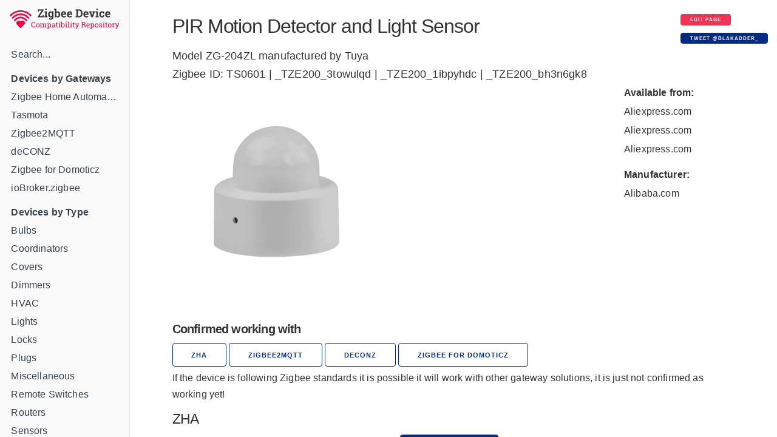

--- FILE ---
content_type: text/html; charset=utf-8
request_url: https://zigbee.blakadder.com/Tuya_ZG-204ZL.html
body_size: 3310
content:
<!DOCTYPE html>
<html lang="en">
	<head>
  <meta charset="utf-8">
  <meta http-equiv="X-UA-Compatible" content="IE=edge">
  <meta name="viewport" content="width=device-width, initial-scale=1">

  <title>Tuya PIR Motion Detector and Light Sensor ZG-204ZL Zigbee compatibility</title>
  <meta name="53f6566e15ee709" content="d860f78eabae4aa6c527363396a9cd0e" />

    <!-- Zigbee Device Compatibility Repository Zigbee Compatibility</title> -->
  <meta name="description" content="Zigbee ID: TS0601 | _TZE200_3towulqd | _TZE200_1ibpyhdc | _TZE200_bh3n6gk8 - ZG-204ZL compatibility with third party gateways ">
	<link rel="shortcut icon" type="image/x-icon" href="/favicon.ico">
  <link rel="canonical" href="https://zigbee.blakadder.com/Tuya_ZG-204ZL.html">

  <meta name="keywords" content="zigbee, tasmota, deconz, deconz, z4d, hue, tradfri">  
  <meta name="viewport" content="width=device-width, initial-scale=1.0, maximum-scale=1.0">
  
  <!-- Google / Search Engine Tags -->
  <meta itemprop="name" content="PIR Motion Detector and Light Sensor Zigbee compatibility information">
  <meta itemprop="description" content="Zigbee ID: TS0601 | _TZE200_3towulqd | _TZE200_1ibpyhdc | _TZE200_bh3n6gk8 - ZG-204ZL compatibility with third party gateways ">
  <meta itemprop="image" content="https://zigbee.blakadder.com/assets/images/devices/Tuya_ZG-204ZL.webp">

  <meta property="og:title" content="Tuya PIR Motion Detector and Light Sensor ZG-204ZL Zigbee compatibility">
  <meta property="og:description" content="Zigbee ID: TS0601 | _TZE200_3towulqd | _TZE200_1ibpyhdc | _TZE200_bh3n6gk8 - Tuya ZG-204ZL compatibility with third party gateways ">
  <meta property="og:image" content="https://zigbee.blakadder.com/assets/images/devices/Tuya_ZG-204ZL.webp">
  <meta property="og:url" content="https://zigbee.blakadder.com/Tuya_ZG-204ZL.html">
  <meta property="og:site_name" content="Zigbee Device Compatibility Repository">
												 
  <meta name="twitter:title" content="Tuya PIR Motion Detector and Light Sensor ZG-204ZL Zigbee compatibility">
  <meta name="twitter:description" content="Zigbee ID: TS0601 | _TZE200_3towulqd | _TZE200_1ibpyhdc | _TZE200_bh3n6gk8 - ZG-204ZL compatibility with third party gateways ">
  <meta name="twitter:image" content="https://zigbee.blakadder.com/assets/images/devices/Tuya_ZG-204ZL.webp">
  <meta name="twitter:card" content="summary_large_image">
  <meta name="twitter:site" content="https://zigbee.blakadder.com">
  <meta name="twitter:site" content="@blakadder_">
  <meta name="twitter:creator" content="@blakadder_">

  <link rel="stylesheet" href="/assets/css/docs.css">


  
  <script>
    (function(i,s,o,g,r,a,m){i['GoogleAnalyticsObject']=r;i[r]=i[r]||function(){
    (i[r].q=i[r].q||[]).push(arguments)},i[r].l=1*new Date();a=s.createElement(o),
    m=s.getElementsByTagName(o)[0];a.async=1;a.src=g;m.parentNode.insertBefore(a,m)
    })(window,document,'script','https://www.google-analytics.com/analytics.js','ga');
  
    ga('create', 'UA-140681905-3', 'auto');
    ga('send', 'pageview');
  
  </script>
  
</head>

	<body>
		<div class="wrapper">
			<nav class="sidebar" id="sidebar">
	<div class="sidebar-mobile">
		<img src="/assets/images/menu.svg" class="menu-icon" id="menu" alt="Menu" />
		<img src="/assets/images/close.svg" class="close-icon" id="close" alt="Close menu" />
	</div>
	<div style="text-align: center" class="sidebar-logo"><a href="/index.html"><img src="/assets/images/logo.png" alt="Logo" /></a></div>
	<!-- <div class="search">
	<input type="text" class="search-input" id="search-input" placeholder="Search by vendor, name or model" />
</div>
 -->
	<div class="sidebar-main">
		<div id="navigation" class="navigation">
<ul class="navigation" id="navigation">
    <li><a href="search.html">Search...</a></li>
    <li>
    <li><b>Devices by Gateways</b></li>
    <li><a href="zha.html">Zigbee Home Automation</a></li>
    <li><a href="zigbee2tasmota.html">Tasmota</a></li>
    <li><a href="zigbee2mqtt.html">Zigbee2MQTT</a></li>
    <li><a href="deconz.html">deCONZ </a></li>
    <li><a href="z4d.html">Zigbee for Domoticz</a></li>
    <li><a href="iobroker.html">ioBroker.zigbee</a></li>
    <li>
        <li><b>Devices by Type</b>
    

    <li><a class="" href="/bulbs.html">Bulbs</a>
        <div style="display: flex; flex-flow: row wrap;" id="subnav">
            
        </div>
    </li>

    <li><a class="" href="/coordinators.html">Coordinators</a>
        <div style="display: flex; flex-flow: row wrap;" id="subnav">
            
        </div>
    </li>

    <li><a class="" href="/covers.html">Covers</a>
        <div style="display: flex; flex-flow: row wrap;" id="subnav">
            
        </div>
    </li>

    <li><a class="" href="/dimmers.html">Dimmers</a>
        <div style="display: flex; flex-flow: row wrap;" id="subnav">
            
        </div>
    </li>

    <li><a class="" href="/hvac.html">HVAC</a>
        <div style="display: flex; flex-flow: row wrap;" id="subnav">
            
        </div>
    </li>

    <li><a class="" href="/lights.html">Lights</a>
        <div style="display: flex; flex-flow: row wrap;" id="subnav">
            
        </div>
    </li>

    <li><a class="" href="/locks.html">Locks</a>
        <div style="display: flex; flex-flow: row wrap;" id="subnav">
            
        </div>
    </li>

    <li><a class="" href="/plugs.html">Plugs</a>
        <div style="display: flex; flex-flow: row wrap;" id="subnav">
            
        </div>
    </li>

    <li><a class="" href="/misc.html">Miscellaneous</a>
        <div style="display: flex; flex-flow: row wrap;" id="subnav">
            
        </div>
    </li>

    <li><a class="" href="/remotes.html">Remote Switches</a>
        <div style="display: flex; flex-flow: row wrap;" id="subnav">
            
        </div>
    </li>

    <li><a class="" href="/routers.html">Routers</a>
        <div style="display: flex; flex-flow: row wrap;" id="subnav">
            
        </div>
    </li>

    <li><a class="" href="/sensors.html">Sensors</a>
        <div style="display: flex; flex-flow: row wrap;" id="subnav">
            
        </div>
    </li>

    <li><a class="" href="/switches.html">Switches</a>
        <div style="display: flex; flex-flow: row wrap;" id="subnav">
            
        </div>
    </li>

    <li><a class="" href="/vendors.html">Manufacturer Sorted</a>
        <div style="display: flex; flex-flow: row wrap;" id="subnav">
            
        </div>
    </li>

    <li><a class="" href="/all.html">All Devices</a>
        <div style="display: flex; flex-flow: row wrap;" id="subnav">
            
        </div>
    </li>

<li>
</ul>
<div style="text-align: center; ">
    <a class="button button button-black" href="new.html">Add new device</a>
    <br>
    <a href="https://paypal.me/tasmotatemplates"><img src="https://img.shields.io/static/v1?logo=paypal&label=&message=donate&color=slategrey" alt="PayPal donation" /></a>
    <span style="font-size:0.7em;">When purchasing through supported device affiliated links you support this site!</span>
</div>
</div>

		<!-- <table id="search-results"></table>

<p id="nothing-found">Nothing found.</p>
<BR> -->
	</div>
</nav>

			<main class="content">
				<div class="inner">
					<div class="container">
  <div class="row">
  <div class="column column-90">
    <span style="font-size: xx-large; font-weight: 500; letter-spacing: -.1rem;">PIR Motion Detector and Light Sensor</span>
</div>
<div class="column column-10">
  <a class="button button-red button-small" href="https://github.com/blakadder/zigbee/tree/master/_zigbee/Tuya_ZG-204ZL.md">Edit page</a><br><a href="https://twitter.com/intent/tweet?screen_name=blakadder_&ref_src=twsrc%5Etfw" class="button button-small" data-text="/Tuya_ZG-204ZL.html template is " data-show-count="false">Tweet @blakadder_</a><script async src="https://platform.twitter.com/widgets.js" charset="utf-8"></script>

</div>
</div>
<div class="row">
  <div class="column column-60">
    <span style="font-size: large;">Model ZG-204ZL manufactured by Tuya </span>
  </div>
  <div class="column column-40">
    <span style="font-size: large;"></span>
  </div>
</div>
<div class="row">
  <div class="column column-90">
    <span style="font-size: large;">Zigbee ID: TS0601 | _TZE200_3towulqd | _TZE200_1ibpyhdc | _TZE200_bh3n6gk8</span>
  </div>
  <div class="column column-10">
    <span style="font-size: large;"></span>
  </div>
</div>
<div class="row">
  <div class="column column-60"> 
    <img src="/assets/images/devices/Tuya_ZG-204ZL.webp" alt="PIR Motion Detector and Light Sensor" style="max-height: 350px; margin: 1rem 0">
  </div>
  <div class="column">
    

</div>
  <div class="column">
      
<table>
    <thead>
        <tr><th style="border-bottom: none">Available from:</th></tr>
    </thead>
    <tbody>
    <tr>
        <td  style="border-bottom: none">
            <a class="menu" href="
https://www.aliexpress.com/item/1005004018051598.html?aff_fcid=838cd87b9730419a949bb351a9225daf-1635037251054-04238-_9gTCE1&tt=CPS_NORMAL&aff_fsk=_9gTCE1&aff_platform=shareComponent-detail&sk=_9gTCE1&aff_trace_key=838cd87b9730419a949bb351a9225daf-1635037251054-04238-_9gTCE1&terminal_id=c60aa1c2bd3d4f80907b0cc2716fb935

">Aliexpress.com</a>
        </td></tr>
        
        <tr><td style="border-bottom: none">
            <a class="menu" href="
https://www.aliexpress.com/item/1005004095233195.html?aff_fcid=838cd87b9730419a949bb351a9225daf-1635037251054-04238-_9gTCE1&tt=CPS_NORMAL&aff_fsk=_9gTCE1&aff_platform=shareComponent-detail&sk=_9gTCE1&aff_trace_key=838cd87b9730419a949bb351a9225daf-1635037251054-04238-_9gTCE1&terminal_id=c60aa1c2bd3d4f80907b0cc2716fb935

">Aliexpress.com</a>
        </td></tr>
        
        <tr><td style="border-bottom: none">
            <a class="menu" href="
https://www.aliexpress.com/item/1005004295765145.html?aff_fcid=838cd87b9730419a949bb351a9225daf-1635037251054-04238-_9gTCE1&tt=CPS_NORMAL&aff_fsk=_9gTCE1&aff_platform=shareComponent-detail&sk=_9gTCE1&aff_trace_key=838cd87b9730419a949bb351a9225daf-1635037251054-04238-_9gTCE1&terminal_id=c60aa1c2bd3d4f80907b0cc2716fb935

">Aliexpress.com</a>
        </td></tr>
        
        
    </tbody>
</table>



<table>
    <thead>
        <tr><th style="border-bottom: none">Manufacturer:</th</tr>
    </thead>
    <tbody>
    <tr>
        <td style="border-bottom: none">
            <a class="menu" href="
https://offer.alibaba.com/cps/ais1lue4?bm=cps&src=saf&url=https://www.alibaba.com/product-detail/2-in-1-new-Tuya-Zigbee_1600549013461.html

">Alibaba.com</a>
        </td>
        </tr>
    </tbody>
</table>



      
    </div>
</div>






<!-- <p>

<p>
<p></p> -->

<h6>Confirmed working with</h6>
<div class="row">
    <div class="column">
    
    <a class="button button-outline" href="https://www.home-assistant.io/integrations/zha/">ZHA</a>
    
    
    
    
      <a class="button button-outline" href="https://www.zigbee2mqtt.io/devices/ZG-204ZL.html">zigbee2mqtt</a>
    
    <a class="button button-outline" href="https://github.com/dresden-elektronik/deconz-rest-plugin/issues/6458">deCONZ</a>
        
    
    
        <a class="button button-outline" href="https://github.com/zigbeefordomoticz/Domoticz-Zigbee/">Zigbee for Domoticz</a>
        
    
    
  </div>
    
</div>
<div class="row">
  <div class="column">
    <span class="small">If the device is following Zigbee standards it is possible it will work with other gateway solutions, it is just not confirmed as working yet!</span>
  </div>
</div>

<p></p>





<p>
<h4>ZHA</h4>
This device is not in the official code and requires a <a class="button" href="https://github.com/zigpy/zha-device-handlers/issues/2482">custom quirk</a>.
</p>


<p>



 

<!-- <h5>Integrating in Home Assistant</h5>
Home Assistant integration through <a href="https://www.zigbee2mqtt.io/integration/home_assistant" target="_blank">MQTT discovery</a> is preferred.
Manual integration is done with the following configurations. 
Replace `[FRIENDLY_NAME]` with your <a href="https://www.zigbee2mqtt.io/information/mqtt_topics_and_message_structure.html#zigbee2mqttfriendly_name" target="_blank">device's friendly name</a>!
<p>
<div>

Zigbee Link Quality Sensor:
<pre><code class="language-yaml">sensor:
  - platform: "mqtt"
    state_topic: "zigbee2mqtt/[FRIENDLY_NAME]"
    availability_topic: "zigbee2mqtt/bridge/state"
    unit_of_measurement: "lqi"
    value_template: "{{ value_json.linkquality }}"
</code></pre>

</div>
 -->

<div id="amzn-assoc-ad-c632316f-24d7-45e3-9fd2-4f1038ceddbc"></div><script async src="//z-na.amazon-adsystem.com/widgets/onejs?MarketPlace=US&adInstanceId=c632316f-24d7-45e3-9fd2-4f1038ceddbc"></script>

				</div>
			</main>
		</div>
		<script src="/assets/js/zepto.min.js"></script>
<script src="/assets/js/lunar.min.js"></script>
<script src="/assets/js/prism.js"></script>
<script src="/assets/js/copy.js"></script>
<script src="/assets/js/database.js"></script>
<script src="/assets/js/search.js"></script>
<script src="/assets/js/mobile-navigation.js"></script>

	</body>
</html>


--- FILE ---
content_type: application/javascript; charset=utf-8
request_url: https://zigbee.blakadder.com/assets/js/search.js
body_size: 1278
content:
'use strict';

(function ($, lunr, database) {
	var resultsContainer = $('#search-results')
	var instructionsContainer = $('#instructions')
	var nothingFound = $('#nothing-found')
	var searchQuery = $('#search-input')
	database = database || {}

	/**
	 * @param {GlobalDatabase} data
	 */
	function createSearchStore(data) {
		var searchStore = lunr(function () {
			var lunrBuilder = this

			lunrBuilder.pipeline.remove(lunr.stemmer);
			lunrBuilder.searchPipeline.remove(lunr.stemmer);

			let leftAnchoredSearch = function (token) {
				token.update(function () { return token.toString() + '*' });
				return token;
			};

			lunr.Pipeline.registerFunction(leftAnchoredSearch, 'las');
			lunrBuilder.searchPipeline.add(leftAnchoredSearch);

			lunrBuilder.field('id');
			lunrBuilder.field('vendor');
			lunrBuilder.field('model', { boost: 20 });
			lunrBuilder.field('title');
			lunrBuilder.field('zigbeemodel');

			Object.entries(data).forEach(function ([key, entry]) {
				var zigbeeModel = entry.zigbeemodel || '';
				zigbeeModel = Array.isArray(zigbeeModel) ? zigbeeModel.join(' ') : String(zigbeeModel);

				lunrBuilder.add({
					id: key,
					title: entry.title,
					model: entry.model,
					vendor: entry.vendor,
					zigbeemodel: zigbeeModel,
				});
			})

		});

		return searchStore
	}


	/**
	 * @param {DatabaseEntry} result
	 */
	function resultEntry(result) {
		var imgSrc = `/assets/images/devices${result.href.replace('.html', '')}.webp`;
		var compatible = Array.isArray(result.compatible) ? result.compatible : [];

		var searchEntry = $(`
			<tr>
				<td class="td-first" rowspan="4">
					<img src="${imgSrc}" height="75" alt="${result.vendor} ${result.model}" loading="lazy" />
				</td>
			</tr>
			<tr>
				<td class="td-second">
					<b>
						<a class="menu" href="${result.href}">
							${result.vendor} ${result.title}
						</a>
					</b>
				</td>
			</tr>
			<tr>
				<td class="model">
					${result.model.length >= 18 ? result.model.substring(0, 15) + '...' : result.model}
				</td>
			</tr>
			<tr>
				<td class="td-compat">
					${compatible.includes('zha') ? '<img alt="zha" title="Zigbee Home Automation for Home Assistant" src="/assets/images/zha-icon.png" />' : ''}
					${compatible.includes('tasmota') || result.category == 'light' || result.category == 'dimmer' ? '<img alt="Tasmota" title="Tasmota" src="/assets/images/tasmota-icon.png" />' : ''}
					${compatible.includes('z2m') ? '<img alt="Zigbee2MQTT" title="Zigbee2MQTT" src="/assets/images/z2m-icon.png" />' : ''}
					${compatible.includes('deconz') ? '<img alt="deCONZ" title="deCONZ" src="/assets/images/deconz-icon.png" />' : ''}
					${compatible.includes('z4d') ? '<img alt="Zigbee for Domoticz" title="Zigbee for Domoticz" src="/assets/images/z4d-icon.png" />' : ''}
					${compatible.includes('iob') || compatible.includes('z2m') ? '<img alt="ioBroker.zigbee" title="ioBroker.zigbee" src="/assets/images/iobroker-icon.png" />' : ''}
				</td>
			</tr>
		`);

		return searchEntry
	}

	/**
	 * @param {DatabaseEntry[]} results
	 */
	function displayResults(results) {
		resultsContainer.empty()
		instructionsContainer.hide()

		if (!results.length) {
			nothingFound.show();
			return;
		}

		var fragment = $(document.createDocumentFragment());
		results.map(function (entry) {
			fragment.append(resultEntry(entry))
		})

		resultsContainer.append(fragment);
		resultsContainer.show()
	}

	function hideResults() {
		resultsContainer.hide()
		nothingFound.hide();
		instructionsContainer.show()
	}

	/**
	 * @param {lunr.Index} store
	 * @param {GlobalDatabase} data
	 */
	function searchStore(store, data) {
		return function (term) {
			var results = store.search(term)

			return results.map(function (result) {
				return data[result.ref]
			})
		}
	}

	function queryChange(display, hide, search) {
		return function (event) {
			var value = event.srcElement.value

			if (value.length === 0) {
				hide()
			}

			if (value.length > 2) {
				display(search(value))
			}
		}
	}

	var EscKeyCode = 27;
	function keyboardControls(hide) {
		return function (event) {
			switch (event.keyCode) {
				case EscKeyCode:
					hide()
					break
			}
		}
	}

	function getQueryVariable(variable) {
		var query = window.location.search.substring(1);
		var vars = query.split('&')

		for (var i = 0; i < vars.length; i++) {
			var pair = vars[i].split('=')

			if (pair[0] === variable) {
				return decodeURIComponent(pair[1].replace(/\+/g, '%20'))
			}
		}
	}

	var search = searchStore(createSearchStore(database), database)
	var searchTerm = getQueryVariable('query')

	if (searchTerm) {
		displayResults(search(searchTerm))
		searchQuery.attr('value', searchTerm)
	}

	var throttleId = null;
	var throttleDelay = 200; // MS

	searchQuery.on('input', queryChange(function () {
		clearTimeout(throttleId);

		throttleId = setTimeout(function () {
			displayResults(search(searchQuery.val()))
		}, throttleDelay);
	}, hideResults, search))
	$(document).on('keyup', keyboardControls(hideResults))

})($, lunr, window.database)
